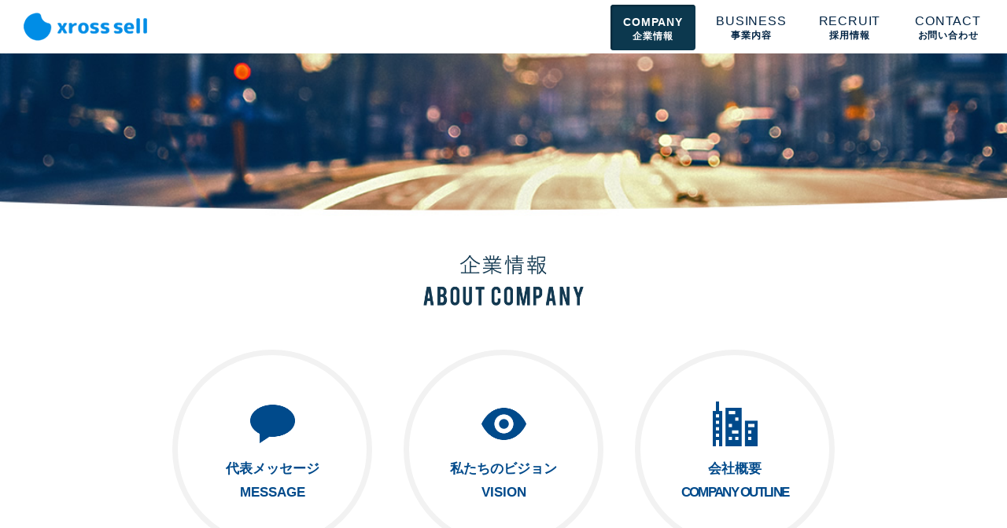

--- FILE ---
content_type: text/html
request_url: https://www.xrosssell.co.jp/company.html
body_size: 15846
content:
<!DOCTYPE html>
<html class="no-js">
  <head>
    <meta charset="utf-8">
    <meta http-equiv="X-UA-Compatible" content="IE=edge">
    <link rel="icon" type="image/vnd.microsoft.icon" href="favicon.ico">
    <title>企業情報 | クロスセル株式会社</title>
    <meta name="description" content="クロスセル株式会社はビジネスに使えるソフトウェア（システム）をクラウドで提供するITサービス会社です。">
    <link rel="canonical" href="https://www.xrosssell.co.jp/company.html" />
    <link rel="stylesheet" href="./css/vendor/font-awesome-4.4.0/css/font-awesome.min.css">
    <link rel="stylesheet" href="./css/base/normalize.css">
    <link rel="stylesheet" href="./css/base/layout.css">
    <link rel="stylesheet" href="./css/base/transition.css">
    <link rel="stylesheet" href="./css/pages/company.css">
    <script src="./js/vendor/jquery-1.11.3.min.js"></script>
    <script src="./js/scrollInTurn.js"></script>
    <script src="./js/pages.js"></script>
    <script src="./js/googleAnalytics.js"></script>
    <meta name="google-site-verification" content="ckO-5jRAuJ8IcwfRgFgoupm6KQwLG8oBGI6BPHxMMy8" />
    <!-- Google tag (gtag.js) -->
    <script async src="https://www.googletagmanager.com/gtag/js?id=G-L71LT3LKED"></script>
    <script>
      window.dataLayer = window.dataLayer || [];
      function gtag(){dataLayer.push(arguments);}
      gtag('js', new Date());

      gtag('config', 'G-L71LT3LKED');
    </script>
  </head>
  <body>

    <div id="wrapper">

      <header>
        <div class="header__wrap clearfix">
          <a href="./">
            <h1><span class="bg_txt">クロスセル株式会社</span></h1>
          </a>
          <nav class="header__globalNavi">
            <ul class="clearfix">
              <li class="active"><a href="company.html">
                  COMPANY<br>
                  <span>企業情報</span>
              </a></li>
              <li><a href="business.html">
                  BUSINESS<br>
                  <span>事業内容</span>
              </a></li>
              <li><a href="recruit.html">
                  RECRUIT<br>
                  <span>採用情報</span>
              </a></li>
              <li><a href="contact.html">
                  CONTACT<br>
                  <span>お問い合わせ</span>
              </a></li>
            </ul>
          </nav>
          <div class="header__btnHome">
            <a href="./">
              <i class="fa fa-home"></i>
              <span>HOMEへ</span>
            </a>
          </div>
        </div>
      </header>

      <main>
        <h1 class="main__title">
          <span class="bg_txt">企業情報</span>
          <img alt="企業情報" src="./img/ttl_company.png">
        </h1>
        <nav class="main__nav">
          <ul class="clearfix">
            <li>
              <div>
                <a href="#message">
                  <span class="main__nav__icon main__nav__icon--message"></span>
                  <span>代表メッセージ</span>
                  <span>MESSAGE</span>
                </a>
              </div>
              <p>当社代表によるメッセージです</p>
            </li>
            <li>
              <div>
                <a href="#vision">
                  <span class="main__nav__icon main__nav__icon--vision"></span>
                  <span>私たちのビジョン</span>
                  <span>VISION</span>
                </a>
              </div>
              <p>最適化された手軽さの訴求</p>
            </li>
            <li>
              <div>
                <a href="#outline">
                  <span class="main__nav__icon main__nav__icon--outline"></span>
                  <span>会社概要</span>
                  <span class="main__nav__english--outline">COMPANY OUTLINE</span>
                </a>
              </div>
              <p>当社住所やマップへのリンクなど</p>
            </li>
          </ul>
        </nav>

        <section id="message" class="main__section">

          <h1>
            代表メッセージ<br>
            <span>MESSAGE</span>
          </h1>
          <p class="section__title">
            ビジネスをする事業者様を「支える役割」を
          </p>
          <div class="section__contents">
            <div class="section__contents__inner">
              <p>当社は、ビジネスユース向けにクラウドサービスを提供する会社としてスタートしました。<br>
                設立以来、着実に製品を増やし、サービスの幅を広げ、現在では2万社を超える事業者様にご利用いただくまでになりました。
              </p>
              <p>インターネットビジネスの世界はまさに日進月歩で、一般的な見た目の華やかさとはうらはらに、急速な技術革新、熾烈な価格競争などシビアな面も持っていますが、社会のインターネット化が進展するほど、ビジネスとインターネットをつなぐインターフェースとしてクラウドはますます重要となってきます。当社は、これまで培ってきた技術力とノウハウを、インターネットをビジネスに活用したいと考える事業者様に提供し、長期にわたる信頼関係を築いていきたいと考えております。</p>
              <p>私どもの信念において特徴的なことは、ビジネス計画の中心に「利他」の精神をおいているということです。<br>
                当社自身が消費者向けにビジネスを展開するのではなく、設立以来、インターネットを活用してビジネスをする事業者様を「支える役割」を一貫して担ってきました。
                <br>
                全ての中小事業者様に、インターネットをビジネスに活用していただき、成功していただきたい。それが当社の想いであり、ミッションであると信じています。</p>
              <p>今後、クラウドなどを中心としたインターネット技術は、社会基盤としてますます身近なものになっていきます。<br>
                パーソナルな分野だけではなく、ビジネスの分野においてもこれを避けては通ることはできません。</p>
              <p>我々は、様々な分野で頑張っておられる中小事業者様を心より尊敬すると同時に、当社の確かな技術力と経験によって高度に完成されたクラウドサービス、そして何よりも心のこもったコミュニケーションにより、そのビジネスの成功をインターネット分野において全力でサポートさせていただきます。<br>
                １社でも多くの事業者様とご縁をいただけることを切望しつつ、妥協することなくご期待に応えるための研鑽を積んでまいります。 </p>
              <p>ぜひ当社の優れたサービスを御社のビジネスにご活用ください。確かな効果をお約束いたします。</p>
              <p class="author">
                クロスセル株式会社<br>
                代表&nbsp;佐藤栄洋
              </p>
            </div>

          </div>

        </section>

        <section id="vision" class="main__section">
          <h1 class="target">
            私たちのビジョン<br>
            OUR VISION
          </h1>
          <p class="section__title target">
            最適化された手軽さの訴求
          </p>

          <div class="section__contents target">
            <div class="section__contents__inner">
              <p>
                今やWEBの存在を抜きにしてビジネスを語ることは出来ない時代になりました。<br>
                クラウドコンピューティングという言葉が広まってきたように、<br>
                ビジネスにおいてもソフトウェアをはじめ「ＩＴは所有から利用へ」という流れになっています。</p>
              <p>
                当社はクラウドを通し、利用者の負担を最小限により確かなWEBサービスを提供するICTカンパニーです。<br>
                当社のサービスひとつひとつには、「企業をもっと幸せに」という設立以来の私たちの想いが体現されています。
              </p>
              <p>
                ビジネスにおけるWEBの活用シーンはいまだ広がりを見せる一方です。<br>
                WEB利用による利便性の獲得はもはや当然で、多角的にその質が問われています。<br>
                吟味され、選択されることを繰り返すなか、WEBサービスはますます洗練されてきています。<br>
                数を増し、機能を増すことで、市場に多くの選択肢としてその可能性を示し続けているのです。
              </p>
              <p>
                しかし、企業にとって選択の対象が増えることは、一方で“選択を誤る”リスクの増加も意味します。<br>
                新たな仕組みを取り入れることが、ときにビジネスにとっては大きな負担となることも確かです。
              </p>
              <p>
                ビジネスにWEBの活用を考えたときに、もっとも手軽で確かな選択肢として当社のクラウドを思い起こしてください。<br>
                いまの事業に“クロス”させることでさらなる利便性を発揮するサービスが見つかります。
              </p>

              <h2>当社のサービスについて</h2>
              <ul class="clearfix">
                <li>
                  <i class="fa fa-caret-right"></i>
                  <a href="./business.html#aboutBusiness">事業内容</a>
                </li>
                <li>
                  <i class="fa fa-caret-right"></i>
                  <a href="./business.html#productLine">製品一覧</a>
                </li>
              </ul>

            </div> <!-- /.section__contents__inner -->

          </div>
        </section>

        <section id="outline" class="main__section">
          <h1>
            会社概要<br>
            COMPANY OUTLINE
          </h1>
          <div class="section__contents">
            <div class="section__contents__inner clearfix">

              <div class="section__inner__outlineTable">
                <div class="outlineTable__column clearfix">
                  <h5>商&nbsp;&nbsp;&nbsp;&nbsp;&nbsp;&nbsp;&nbsp;&nbsp;&nbsp;号</h5>
                  <p>クロスセル株式会社</p>
                </div>

                <div class="outlineTable__column clearfix">
                  <h5>設&nbsp;&nbsp;&nbsp;&nbsp;&nbsp;&nbsp;&nbsp;&nbsp;&nbsp;立</h5>
                  <p>1999年11月25日</p>
                </div>
                <div class="outlineTable__column clearfix">
                  <h5>代&nbsp;&nbsp;&nbsp;表&nbsp;&nbsp;&nbsp;者</h5>
                  <p>代表取締役&nbsp;佐藤栄洋</p>
                </div>
                <div class="outlineTable__column clearfix">
                  <h5>資&nbsp;&nbsp;&nbsp;本&nbsp;&nbsp;&nbsp;金</h5>
                  <p>1000万円</p>
                </div>
                <div class="outlineTable__column clearfix">
                  <h5>所&nbsp;&nbsp;&nbsp;在&nbsp;&nbsp;&nbsp;地</h5>
                  <p>
                    〒812-0011<br>
                    福岡県福岡市博多区博多駅前1丁目23番2号<br>ParkFront博多駅前1丁目5F
                </div>
                <div class="outlineTable__column clearfix">
                  <h5>事&nbsp;業&nbsp;内&nbsp;容</h5>
                  <p>クラウドサービスの企画・開発・販売<br>各種アプリケーションの設計・開発・保守・運用<br>大規模ネットワーク・セキュリティの設計・構築<br>Webシステムの方式設計・運用設計・環境構築</p>
                </div>
              </div>
            </div> <!-- /.section__contents__inner -->

          </div>

        </section>

      </main>


    ﻿<div class="pagetop"><a href="#"><i class="fa fa-angle-up"></i></a></div>

<footer>

  <div class="footer__wrap clearfix target">
    <div class="footer__links">
      <div class="footer__links__sitemap clearfix">
        <h4>SITEMAP</h4>
        <div class="clearfix">
          <h5>
            <i class="fa fa-building"></i>
            企業情報
          </h5>
          <ul class="clearfix">
            <li><a href="/company.html#message">メッセージ</a></li>
            <li><a href="/company.html#vision">ビジョン</a></li>
            <li><a href="/company.html#outline">会社概要</a></li>
          </ul>
        </div>

        <div class="clearfix">
          <h5>
            <i class="fa fa-cloud"></i>
            事業内容
          </h5>
          <ul class="clearfix">
            <li><a href="/business.html#aboutBusiness">事業について</a></li>
            <li><a href="/business.html#productLine">サービス一覧</a></li>
          </ul>
        </div>

        <div class="clearfix">
          <h5>
            <i class="fa fa-file-text-o"></i>
            採用情報
          </h5>
          <ul class="clearfix">
            <li><a href="/recruit.html#personality">求める人物像</a></li>
            <li><a href="/recruit.html#aboutus">当社について</a></li>
            <li><a href="/recruit.html#entry">募集要項</a></li>
          </ul>
        </div>
        <p class="home"><a href="/"><i class="fa fa-home"></i>HOME</a></p>
      </div> <!-- /.footer__links__sitemap -->


      <div class="footer__links__service">

      </div> <!-- /.footer__links__service -->

    </div> <!-- /.footer__links -->

    <div class="footer__information">
        <h4>SERVICE</h4>
        <ul class="clearfix">
          <li class="sm"><a href="https://www.shopmaker.jp" target="_blank">SHOP-Maker</a></li>
          <li class="tm"><a href="https://www.otoiawase.jp" target="_blank">問いマネ</a></li>
          <li class="de"><a href="https://www.dot-entry.com" target="_blank">Dot-Entry</a></li>
          <li class="fm"><a href="https://www.form-maker.jp" target="_blank">FORM-Maker</a></li>
        </ul>
    </div> <!-- /.footer__information -->

    <div class="footer__aboutCompany">
      <div class="footer__aboutCompany__logo clearfix">
        <img alt="クロスセル株式会社 会社情報" src="/img/pc/footer_logo.png">
        <p>クロスセル株式会社</p>
      </div>
      <p class="footer__aboutCompany__address">
        〒812-0011<br>福岡県福岡市博多区博多駅前1丁目23番2号<br>ParkFront博多駅前1丁目5F
      </p>
      <p class="footer__aboutCompany__contact"><i class="fa fa-envelope"></i>お問い合わせは<a href="/contact.html">こちら</a></p>
      <p class="privacy">
        <a target="_blank" href="/privacy.htm">個人情報の利用目的について</a>&nbsp;&nbsp;|&nbsp;&nbsp;<a target="_blank" href="/privacy1.htm">個人情報保護方針</a>
      </p>

    </div>

  </div> <!-- /.footer__wrap -->

  <p class="footer__copyright">Copyright c xrosssell Inc. All Rights Reserved.</p>

</footer>



  </body>
</html>


--- FILE ---
content_type: text/css
request_url: https://www.xrosssell.co.jp/css/base/layout.css
body_size: 11030
content:
@charset "utf-8";

body {
    position: relative;
    font-size: 14px;
}

#wrapper {
    width: 100%;
    margin: 0;
    padding: 0;
}

.header__globalNavi,
.main__nav a,
.main__section h1,
.footer__wrap h4 {
    font-family: "游ゴシック", YuGothic, "ヒラギノ角ゴ ProN W3", "Hiragino Kaku Gothic ProN", "メイリオ", Meiryo, sans-serif;
}


/*===================================== */
/*        ヘッダー部分レイアウト        */
/*===================================== */

header {
    width: 100%;
    height: 300px;
    background: url('../../img/header.jpg') no-repeat center bottom;
    background-size: cover;
    position: static;
    top: 0;
}

.header__wrap  {
    width: 100%;
    position: fixed;
    top: 0;
    background-color: #FFF;
}

/* 画面スクロール時にjsでクラスを追加 */
.header__wrap--scrolling {
    border-bottom: 5px solid #CACFD2;
}

.header__wrap--scrolling nav ul li.active a {
    padding: 15% 0 8% 0;
    border-radius: 4px 4px 0 0;
    -webkit-border-radius: 4px 4px 0 0;
}

.header__wrap h1 {
    width: 157px;
    height: 36px;
    background: url( '../../img/pc/logo.png' ) no-repeat;
    margin: 16px 30px;
    float: left;
}

.header__wrap h1 img {
    height: 34px;
    padding: 16px 0;
}

.header__globalNavi {
    float: right;
    margin: 0 10px 0 0;
}

.header__mobileMenu {
    display: none;
}

.header__globalNavi ul li {
    float: left;
    width: 120px;
    height: 68px;
    line-height: 17px;
    font-size: 16px;
    text-align: center;
    margin: 0 5px 0 0;
    letter-spacing: 0.8px;
    background-color: #FFF;
    color: #022444;    
}

.header__globalNavi ul li a {
    display: block;
    padding: 18px 0;
}

.header__globalNavi ul li a,
.header__globalNavi ul li a:hover,
.header__globalNavi ul li a:visited,
.header__globalNavi li a:link
{
    text-decoration: none;
    color: #022444;
}

.header__globalNavi ul li:hover a,
.header__globalNavi ul li.active a
{
    color: #fff;
    background-color: #0C384E;
    box-shadow: 2px 2px 2px #082B3C inset;
    -webkit-box-shadow: 2px 2px 2px #082B3C inset;
}

.header__globalNavi ul li.active a span,
.header__globalNavi ul li:hover a span {
    color: #fff;
}

.header__globalNavi ul li span {
    font-size: 12px;
    font-weight: bold;
}

.header__globalNavi ul li:hover a,
.header__globalNavi ul li.active a
{
    width: 90%;
    height: 50%;
    padding: 12% 0 8% 0;
    margin: 5% auto;
    border-radius: 4px;
    -webkit-border-radius: 4px;
    font-size: 14px;
    font-weight: bold;
}

/*------------------------------------- */
/*        サイトTOPへ戻るボタン         */
/*------------------------------------- */

.header__btnHome {
    position: absolute;
    top: 90px;
    right: 0;
    text-align: center;
    margin: 0 20px;
    cursor: pointer;
    display: none;
    line-height: 1.6;
}

.header__btnHome a {
    display: block;
    padding: 2px 6px;
    border-radius: 5px;
    -webkit-border-radius: 5px;    
    background-color: rgba( 255, 255, 255, 0.8 );
    border: 1px solid #ddd;
}

.header__btnHome a:hover {
    background-color: rgba(52, 71, 88, 1);
    border: 1px solid rgb(98, 106, 113);
}

.header__btnHome a:hover span {
    color: #fff;
}

.header__btnHome a,
.header__btnHome a:link,
.header__btnHome a:visited
{
    text-decoration: none;
    color: #022444;
}

.header__btnHome a:hover .fa {
    color: #FFF;
}

.header__btnHome .fa {
    font-size: 16px;
    color: #022444;
}

.header__btnHome span {
    font-size: 12px;
}

/*===================================== */
/*           ページ内メニュー           */
/*===================================== */

.main__nav {
    margin: 25px auto 80px auto;
}

.main__nav ul {
    width: 922px;
    margin: 50px auto;
}

.business .main__nav ul {
    width: 742px;
}

.main__nav li {
    float: left;
    width: 254px;
    margin-left: 40px;
}

.business .main__nav li {
    margin-left: 80px;
}

.main__nav li div {
    width: 240px;
    height: 240px;
    cursor: pointer;
    border-radius: 50%;
    -webkit-border-radius: 50%;
    text-align: center;
    font-weight: bold;
    font-size: 20px;
    line-height: 30px;
    border: 7px solid #F2F2F2;
}

.main__nav li div:hover {
    border: 7px solid #ddd;
}

.main__nav a {
    text-decoration: none;
    display: block;
    width: 100%;
    height: 100%;
    border-radius: 50%;
    -webkit-border-radius: 50%;
    box-sizing: border-box;
    padding: 5px;
    color: #004A8B;
}

.main__nav a.active {
    border: 10px solid #FFF;
    background-color: #012748;
    color: #FFF;
}

.main__nav li span {
    font-size: 17px;
    letter-spacing: 0em;
}

.main__nav p {
    text-align: center;
    margin: 30px 0 30px 0;
}

/*===================================== */
/*     ページ内メニュー：アイコン       */
/*===================================== */

.main__nav li span {
    display: block;
}

.main__nav__icon  {
    display: block;
    width: 65px;
    height: 65px;
    background-repeat: no-repeat;
    background-position: center;
    background-size: contain;
    margin: 50px auto 10px auto;
}


/*===================================== */
/*          ページ内コンテンツ          */
/*===================================== */


main {
    width: 100%;
}

.main__title {
    font-size: 24px;
    text-align: center;
    margin: 25px 0;
    color: #133A51;
}

.main__title img {
    height: 64px;
}

.main__section {
    text-align: left;
    line-height: 1.8;
    border-top: 1px solid #CCCCCC;
}

.main__section h1 {
    width: 800px;
    text-align: center;
    padding: 25px 0;
    margin: 15px auto;
    font-size: 18px;
    color: #666666;
}

.main__section h1 span {
    letter-spacing: 0;
}

.section__title {
    font-size: 30px;
    text-align: center;
    margin: 40px 0 20px 0;
    color: #133951;
}

.section__contents {
    margin: auto;
}

.section__desc  {
    text-align: center;
    margin: 30px 0 30px 0;
}

.section__contents h2 {
    font-size: 20px;
    padding-left: 15px;
    margin-top: 40px;
    font-weight: normal;
    border-left: 2px solid #ccc;
}

.section__contents__inner p {
    margin: 15px 0;
    font-size: 13px;
    color: #333;

    /*-- Galaxy端末用の対処 --*/
    background: url('../../img/pc/transparent_1px.gif');
    
}


/*===================================== */
/*                フッター              */
/*===================================== */

footer {
    width: 100%;
    background: url('../../img/pc/footer_bg.png') no-repeat bottom center;
    background-size: cover;
    border-top: 12px solid #999;
    color: #8E8E8E;}

.footer__wrap {
    width: 960px;
    padding: 40px 0;
    margin: auto;
}

.footer__wrap a,
.footer__wrap a:visited,
.footer__wrap a:link {
    text-decoration: none;
    color: #8E8E8E;
    text-decoration: none;
}

.footer__wrap a:hover {
    text-decoration: underline;
    color: #FFF;
}

.footer__links,
.footer__information,
.footer__aboutCompany {
    float: left;
    box-sizing: border-box;
}

.footer__wrap h4 {
    font-size: 16px;
    padding-bottom: 8px;
    color: #EEE;
}

.footer__wrap h5 {
    font-size: 15px;
    font-weight: normal;
    color: #EDEDED;
}

.footer__wrap h5,
.footer__wrap ul li,
.footer__links__sitemap ul 
{
    float: left;
}

.footer__wrap ul li {
    font-size: 13px;
}

.footer__wrap h5,
.footer__wrap ul li {
    line-height: 22px;
    margin: 5px 0;
}


/*-------------------------------------*/
/*    フッター：SITEMAP,SERVICE        */
/*-------------------------------------*/

.footer__links {
    width: 340px;
    margin-left: 5px;
    box-sizing: border-box;
}

.footer__links__service {
    margin: 40px 0 0 0;
}

.footer__links__sitemap div {
    margin: 5px 0;
}

.footer__links__sitemap ul li {
    margin-left: 10px;
}

.footer__links__sitemap p {
    font-size: 12px;
    line-height: 18px;
    margin: 10px 0 0 3px;
}

.footer__links__sitemap p .fa-home {
    font-size: 16px;
}


.footer__information ul li {
    padding-left: 35px;
    line-height: 35px;
    margin: 0 10px 5px 0;
    width: 120px;
    box-sizing: border-box;
}

.footer__information ul li.sm {
    background: url('../../img/pc/footer_icon_sm.png') no-repeat left 50%;
}

.footer__information ul li.tm {
    background: url('../../img/pc/footer_icon_tm.png') no-repeat left 50%;
}

.footer__information ul li.de {
    background: url('../../img/pc/footer_icon_de.png') no-repeat left 50%;
}

.footer__information ul li.fm {
    background: url('../../img/pc/footer_icon_fm.png') no-repeat left 50%;
}

.footer__information ul li.sg {
    background: url('../../img/pc/footer_icon_sg.png') no-repeat left 50%;
}

.footer__links__sitemap .home {
  width: 80px;
  float: left;
}

.footer__links__sitemap .news {
  width: 200px;
  float: left;
  margin: 8px 0 0 0;
}

/*-------------------------------------*/
/*      フッター：INFORMATION          */
/*-------------------------------------*/

.footer__information {
    width: 280px;
    margin: 0 10px 0 10px;
}

.footer__information h4 {
    padding-bottom: 10px;
}

.footer__information .col {
    border-bottom: 1px solid #514F4F;
    padding: 10px 2px;
}

.footer__information span {
    display: block;
    color: #EDEDED;
}

.footer__information .col p {
    margin-top: 2px;
}



/*-------------------------------------*/
/*       フッター：会社情報            */
/*-------------------------------------*/

.footer__aboutCompany {
    width: 300px;
    background-color: #2A2929;
    border-radius: 5px;
    -webkit-border-radius: 5px;
    padding: 15px 20px;
    font-size: 11px;
}

.footer__aboutCompany__logo {
    height: 40px;
    line-height: 40px;
    margin: 5px 0 10px 0;
    border-bottom: 1px solid #363838;
    font-size: 12px;
}

.footer__aboutCompany__logo p {
    float: left;
    margin-left: 1.4em;
    line-height: 30px;
}

.footer__aboutCompany__logo  img {
    display: block;
    float: left;
    height: 30px;
}

.footer__aboutCompany__contact {
    margin: 10px 0;
}

.footer__wrap  .footer__aboutCompany__contact a {
    text-decoration: underline;
}


/*-------------------------------------*/
/*       フッター：copyright           */
/*-------------------------------------*/

.footer__copyright {
    background-color: rgba(0,0,0,0.3);
    color: #999;
    text-align: center;
    padding: 10px 0;
    font-size: 11px;
    
}


/*===================================== */
/*         ページトップボタン           */
/*===================================== */

.pagetop {
    display: none;
    position: fixed;
    bottom: 50px;
    right: 25px;
    font-size: 40px;
}

.pagetop a {
    color: #FFF;
    background: rgba(52, 71, 88, 0.75);
    border-radius: 5px;
    text-align: center;
    /* padding: 2px 15px; */
    width: 50px;
    height: 50px;
    line-height: 50px;
    display: block;
}

.pagetop a .fa {
    margin: 0;
}


.pagetop a:hover {
    background-color: rgba(52, 71, 88, 1);
}

.pagetop_txt {
    width: 900px;
    margin: auto;
    padding: 15px 0 30px 0;
    text-align: right;
    font-size: 12px;
    color: #666;
}


--- FILE ---
content_type: text/css
request_url: https://www.xrosssell.co.jp/css/base/transition.css
body_size: 409
content:
@charset "utf-8";

header nav ul li,
.main__nav a {
	-webkit-transition: 0.4s;
	-moz-transition: 0.4s;
	-o-transition: 0.4s;
	-ms-transition: 0.4s;
	transition: 0.4s;    
}

#wrapper footer ul li,
.footer__service--index img {
	-webkit-transition: 0.15s;
	-moz-transition: 0.15s;
	-o-transition: 0.15s;
	-ms-transition: 0.15s;
	transition: 0.15s;
}

.entryBtn__list img {
	-webkit-transition: 0.2s;
	-moz-transition: 0.2s;
	-o-transition: 0.2s;
	-ms-transition: 0.2s;
	transition: 0.2s;
}


--- FILE ---
content_type: text/css
request_url: https://www.xrosssell.co.jp/css/pages/company.css
body_size: 4280
content:
@charset "utf-8";

/*===================================== */
/*     ページ内メニュー：アイコン       */
/*===================================== */

.main__nav__icon--message {
    background-image: url('../../img/menu_message.png');
}

.main__nav li a.active .main__nav__icon--message{
    background-image: url('../../img/menu_message_on.png');
}

.main__nav li .main__nav__icon--vision {
    background-image: url('../../img/menu_vision.png');
}

.main__nav li a.active .main__nav__icon--vision {
    background-image: url('../../img/menu_vision_on.png');
}

.main__nav li .main__nav__icon--outline {
    background-image: url('../../img/menu_outline.png');
}

.main__nav li a.active .main__nav__icon--outline {
    background-image: url('../../img/menu_outline_on.png');
}

.main__nav li span.main__nav__english--outline {
    letter-spacing: -0.1em;
}

/*===================================== */
/*           社長メッセージ             */
/*===================================== */

.main__section#message {
    padding-bottom: 15px;
    background: url('../../img/pc/company_message_bg.png') no-repeat bottom;
    background-size: cover;
    -webkit-background-size: cover;
}

.main__section#message .section__contents {
    width : 800px;
    margin: auto;
}

.main__section#message .section__contents__inner {
    padding: 50px 0 60px 0;
}

.main__section#message .section__contents__inner .author {
    margin-top: 40px;
    text-align: right;
}

/*===================================== */
/*          私たちのビジョン            */
/*===================================== */

.main__section#vision {
    -webkit-background-size: 5px 5px;
    -moz-background-size: 5px 5px;
    background-size: 5px 5px;
    background-color: #001C35;
    background-image: -webkit-gradient(linear, 0 0, 100% 0, color-stop(.5, #052039), color-stop(.5, transparent), to(transparent));
    background-image: -moz-linear-gradient(left, #052039 50%, transparent 50%, transparent);
    background-image: -o-linear-gradient(left, #052039 50%, transparent 50%, transparent);
    background-image: linear-gradient(left, #052039 50%, transparent 50%, transparent);
}

.main__section#vision .section__title,
.main__section#vision .section__contents,
.main__section#vision .section__contents p,
.main__section#vision h2
{
    color: #ECECEC;
}

.main__section#vision .section__contents {
    width: 96%;
    max-width : 1200px;
    margin: auto;
    background-image: url('../../img/pc/vision.png'), url('../../img/pc/vision_rocket.png');
    background-repeat: no-repeat, no-repeat;
    background-position: right 30px, right bottom;
}

.main__section#vision .section__contents__inner {
    width: 800px;
    margin: auto;
    padding: 40px 0px 80px 20px;
}

.main__section#vision ul {
    margin: 15px 5px;
}

.main__section#vision ul li {
    float: left;
    margin-left: 15px;
}

.main__section#vision h2 {
    margin-top: 60px;
}

.main__section#vision h2 ~ ul li a {
    color: #ECECEC;
    text-decoration: none;
}

.main__section#vision h2 ~ ul li a:hover {
    text-decoration: underline;
}

/*===================================== */
/*              会社概要                */
/*===================================== */

.main__section#outline {
    background: url('../../img/pc/bg_outline.png') no-repeat bottom;
    background-size: cover;
    -webkit-background-size: cover;
    padding-bottom: 20px;
}

.main__section#outline .section__contents {
    width : 480px;
    padding: 50px 0 65px 0;
    margin: auto;
}

.section__inner__outlineTable {
    width: 480px;
    box-sizing: border-box;
    float: left;
    padding: 0;
    margin-left: 2rem;
}

.outlineTable__column {
    margin: 15px 0;
}

.outlineTable__column h5 {
    float: left;
    width: 100px;
    margin: 0 30px 0 0;
    font-weight: normal;
    text-align: right;
    line-height: 1.4;
}

.outlineTable__column p {
    float: left;
    width: 350px;
    margin: 0;
    line-height: 1.4;
    font-size: 12px;
}

.outlineTable__column__pmark {
	position: relative;
}

.outlineTable__column__pmark__link {
	position: absolute;
	right: 40px;
	top: -10px;
}

.section__inner__outlineImage {
    width: 230px;
    padding: 10px 0;
    float: left;
    text-align: left;
    box-sizing: border-box;

 }

.section__inner__outlineImage img {
    border: 1px solid #ccc;
}


--- FILE ---
content_type: application/javascript
request_url: https://www.xrosssell.co.jp/js/pages.js
body_size: 3315
content:
// 下層ページ用スクリプト

$(function(){


    var getDevice = (function(){
        var ua = navigator.userAgent;
        if(ua.indexOf('iPhone') > 0 || ua.indexOf('iPod') > 0 || ua.indexOf('Android') > 0 && ua.indexOf('Mobile') > 0){
            return 'sp';
        }else if(ua.indexOf('iPad') > 0 || ua.indexOf('Android') > 0){
            return 'tab';
        }else{
            return 'other';
        }
    })();

    if ( getDevice != "other" ) {
        $('.header__wrap').css( 'position', 'static' );
    }
    
    $(window).scroll(function(){
        $(".header__wrap").addClass("header__wrap--scrolling");
        $(".header__btnHome").fadeIn();

        if ( $(this).scrollTop() > 400 ) {
            $(".pagetop").fadeIn();
        }
        else {
            $(".pagetop").hide();
        }
    });

    $(".main__nav li a").hover(
        function(){
            $( this ).addClass('active');
        },
        function(){
            $( this ).removeClass('active');
        }
    );

   $('a[href^=#]').click(function() {
      var speed = 600;
      var href= $(this).attr("href");
      var target = $(href == "#" || href == "" ? 'html' : href);
      var position = target.offset().top - 69;
      $('body,html').animate({scrollTop:position}, speed, 'swing');
      return false;
   });

    // scrollInTurn.js start
    $('main, footer').scrollInTurn();


    // 採用情報ページの写真部分のマウスオーバー処理
    $('.photos a').on ( 'click', function(e) {
        e.preventDefault();
    });

    var hover_time;
    var fade_time;
    var default_href;
    var default_src;
    $('.photo a').hover(
        function(){
            var target = $(this).find('img');
            target.addClass('trans');
            var src = target.parents('a').attr('href');
            default_href = src;
            var src_old = target.attr('src');
            default_src = src_old;
            // 一定時間マウスオーバーしたら処理スタート
            hover_time = setTimeout(
                function(){
                    // cssのtransion完了の時間に処理スタート
                    fade_time = setTimeout(
                        function(){
                            target.parents('a').attr('href', src_old);
                            target.attr('src', src);
                            target.removeClass('trans');
                        }, 500
                    );
                    
                }
                ,200
            );
        },
        function(){
            clearTimeout(hover_time);
            clearTimeout(fade_time);
            var target = $(this).find('img');
            target.parents('a').attr('href', default_href);
            target.attr('src', default_src);
            target.removeClass('trans');
            
//            var target = $(this).find('img');
//            target.addClass('trans');
//            hover_time = setTimeout(
//                function(){
//                    var src = target.parents('a').attr('href');
//                    console.log(src);
//                    var src_old = target.attr('src');
//                    target.parents('a').attr('href', src_old);
//                    target.attr('src', src);
//                    target.removeClass();
//                }, 800
//            );
        }
    );
    
    
    
});


--- FILE ---
content_type: application/javascript
request_url: https://www.xrosssell.co.jp/js/scrollInTurn.js
body_size: 1503
content:
/*!
 * jQuery scrollInTurn plugin -version 1.0.1
 *
 *
 * Copyright 2014, Mayumi Tanji
 * Released under the MIT license
 * http://www.opensource.org/licenses/mit-license.php
 */

 (function( $ ){

  $.fn.scrollInTurn = function( options ) {

    var defaults = $.extend( {
      selector : '.target',
      delaySpeed : 200,
      fadeInSpeed : 500,
      fadeOutSpeed : 300,
      easing : 'swing',
      delayHeight : 900,
      fadeOutEvent : false
    }, options);

    return this.each(function() {

      var self = $(this);

      $(window).on('load',function(){
        self.find(defaults.selector).css({opacity: 0});
      });

      $(window).on('load scroll resize',function(){
        var target = self.find(defaults.selector);
        var elmTop = self.offset().top;
        var scrTop = $(window).scrollTop();
        var elmHeight = self.height();
        var windowHeight = $(window).height();
        if (scrTop > elmTop - defaults.delayHeight || scrTop + windowHeight > elmTop + elmHeight){
          if (!self.hasClass('on')) {
            target.each(function(i){
              $(this).delay(i*(defaults.delaySpeed)).animate({opacity:'1'}, defaults.fadeInSpeed, defaults.easing);
            });
            self.addClass('on');
          }
        }
        if (scrTop + windowHeight < elmTop){
          if (self.hasClass('on') && defaults.fadeOutEvent === true) {
            target.stop(true, true).animate({'opacity': 0}, defaults.fadeOutSpeed, defaults.easing);
            self.removeClass('on');
          }
        }
      });

    });

  };

})( jQuery );


--- FILE ---
content_type: text/plain
request_url: https://www.google-analytics.com/j/collect?v=1&_v=j102&a=734778409&t=pageview&_s=1&dl=https%3A%2F%2Fwww.xrosssell.co.jp%2Fcompany.html&ul=en-us%40posix&dt=%E4%BC%81%E6%A5%AD%E6%83%85%E5%A0%B1%20%7C%20%E3%82%AF%E3%83%AD%E3%82%B9%E3%82%BB%E3%83%AB%E6%A0%AA%E5%BC%8F%E4%BC%9A%E7%A4%BE&sr=1280x720&vp=1280x720&_u=IADAAEABAAAAACAAI~&jid=2073287013&gjid=924282318&cid=1573056122.1768977654&tid=UA-69552698-1&_gid=1716525610.1768977654&_r=1&_slc=1&z=1522699289
body_size: -569
content:
2,cG-L71LT3LKED